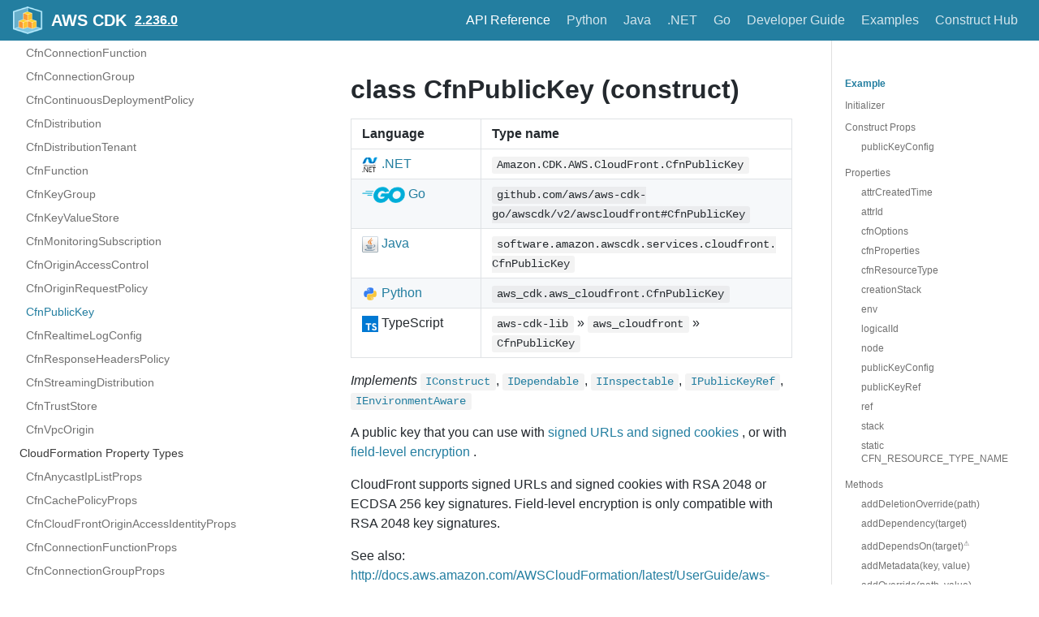

--- FILE ---
content_type: text/html
request_url: https://docs.aws.amazon.com/cdk/api/v2/docs/aws-cdk-lib.aws_cloudfront.CfnPublicKey.html
body_size: 9335
content:
<!DOCTYPE html><html lang="en"><head><meta charSet="utf-8"/><meta http-equiv="X-UA-Compatible" content="IE=edge"/><title>class CfnPublicKey (construct) · AWS CDK</title><meta name="viewport" content="width=device-width, initial-scale=1.0"/><meta name="generator" content="Docusaurus"/><meta name="description" content="# class CfnPublicKey (construct) "/><meta name="docsearch:version" content="2.236.0"/><meta name="docsearch:language" content="en"/><meta property="og:title" content="class CfnPublicKey (construct) · AWS CDK"/><meta property="og:type" content="website"/><meta property="og:url" content="/cdk/api/v2/index.html"/><meta property="og:description" content="# class CfnPublicKey (construct) "/><meta property="og:image" content="/cdk/api/v2/img/docusaurus.png"/><meta name="twitter:card" content="summary"/><meta name="twitter:image" content="/cdk/api/v2/img/docusaurus.png"/><link rel="shortcut icon" href="/cdk/api/v2/img/favicon-32x32.png"/><link rel="stylesheet" href="/cdk/api/v2/css/default.min.css"/><script type="text/javascript" src="/cdk/api/v2/prepare-analytics.js"></script><script type="text/javascript" src="/assets/js/awsdocs-boot.js"></script><script type="text/javascript" src="/cdk/api/v2/js/buttons.js"></script><script type="text/javascript" src="/cdk/api/v2/scroll-position.js"></script><script type="text/javascript" src="/cdk/api/v2/redundant-prefixes.js"></script><script type="text/javascript" src="/cdk/api/v2/edit.js"></script><script src="/cdk/api/v2/js/scrollSpy.js"></script><link rel="stylesheet" href="/cdk/api/v2/css/main.css"/><script src="/cdk/api/v2/js/codetabs.js"></script></head><body class="sideNavVisible separateOnPageNav" data-current="version-2.236.0-aws-cdk-lib.aws_cloudfront.CfnPublicKey"><div class="fixedHeaderContainer"><div class="headerWrapper wrapper"><header><a href="/cdk/api/v2/"><img class="logo" src="/cdk/api/v2/img/cdk-logo-small.png" alt="AWS CDK"/><h2 class="headerTitleWithLogo">AWS CDK</h2></a><a href="/cdk/api/v2/versions.html" aria-label="Select versions"><h3>2.236.0</h3></a><div class="navigationWrapper navigationSlider"><nav class="slidingNav" aria-label="Navigation Header Links"><ul class="nav-site nav-site-internal"><li class="siteNavGroupActive"><a href="/cdk/api/v2/docs/aws-construct-library.html" target="_self" aria-label="API Reference">API Reference</a></li><li class=""><a href="/cdk/api/v2/python/index.html" target="_self" aria-label="Python">Python</a></li><li class=""><a href="/cdk/api/v2/java/index.html" target="_self" aria-label="Java">Java</a></li><li class=""><a href="/cdk/api/v2/dotnet/api/index.html" target="_self" aria-label=".NET">.NET</a></li><li class=""><a href="https://pkg.go.dev/github.com/aws/aws-cdk-go/awscdk/v2" target="_self" aria-label="Go">Go</a></li><li class=""><a href="/cdk/latest/guide/" target="_self" aria-label="Developer Guide">Developer Guide</a></li><li class=""><a href="https://github.com/aws-samples/aws-cdk-examples" target="_self" aria-label="Examples">Examples</a></li><li class=""><a href="https://constructs.dev/" target="_self" aria-label="Construct Hub">Construct Hub</a></li></ul></nav></div></header></div></div><div class="navPusher"><div class="docMainWrapper wrapper"><div class="docsNavContainer" id="docsNav" style="flex-basis:auto !important;width:23em"><script>
      fetch('/cdk/api/v2/_sidenav.lmth')
        .then((response) => response.text())
        .then((html) => {
          document.getElementById('docsNav').outerHTML = html;
        }).then(() => {
          // Make current page selected
          const current = document.body.dataset.current;
          const li = document.querySelector('li[data-key="' + current + '"]');
          if (li) {
            li.classList.add('navListItemActive');
          }

          // Trigger the code to make items collapsible
          document.dispatchEvent(new Event('sideNav:loaded'));
        });
      </script><script>
            (function() {
              function makeCollapsible() {
                var coll = document.getElementsByClassName('collapsible');
                var checkActiveCategory = true;
                for (var i = 0; i < coll.length; i++) {
                  var links = coll[i].nextElementSibling.getElementsByTagName('*');
                  if (checkActiveCategory){
                    for (var j = 0; j < links.length; j++) {
                      if (links[j].classList.contains('navListItemActive')){
                        coll[i].nextElementSibling.classList.toggle('hide');
                        coll[i].childNodes[1].classList.toggle('rotate');
                        checkActiveCategory = false;
                        break;
                      }
                    }
                  }

                  coll[i].addEventListener('click', function() {
                    var arrow = this.childNodes[1];
                    arrow.setAttribute('aria-expended', arrow.classList.toggle('rotate'));
                    var content = this.nextElementSibling;
                    content.classList.toggle('hide');
                  });
                }

                createToggler('#navToggler', '#docsNav', 'docsSliderActive');
                createToggler('#tocToggler', 'body', 'tocActive');

                var headings = document.querySelector('.toc-headings');
                headings && headings.addEventListener('click', function(event) {
                  var el = event.target;
                  while(el !== headings){
                    if (el.tagName === 'A') {
                      document.body.classList.remove('tocActive');
                      break;
                    } else{
                      el = el.parentNode;
                    }
                  }
                }, false);

                document.dispatchEvent(new Event('sideNav:expanded'));

                function createToggler(togglerSelector, targetSelector, className) {
                  var toggler = document.querySelector(togglerSelector);
                  var target = document.querySelector(targetSelector);

                  if (!toggler) {
                    return;
                  }

                  toggler.onclick = function(event) {
                    event.preventDefault();

                    target.classList.toggle(className);
                  };
                }
              }

              // document.addEventListener('DOMContentLoaded', makeCollapsible);
              document.addEventListener('sideNav:loaded', makeCollapsible);
            })();
        </script></div><div class="container mainContainer docsContainer"><div class="wrapper"><div class="post"><header class="postHeader"></header><article><div><span><h1><a class="anchor" aria-hidden="true" id="class-cfnpublickey-construct"></a><a href="#class-cfnpublickey-construct" role="none" class="hash-link"><svg class="hash-link-icon" aria-hidden="true" height="16" version="1.1" viewBox="0 0 16 16" width="16"><path fill-rule="evenodd" d="M4 9h1v1H4c-1.5 0-3-1.69-3-3.5S2.55 3 4 3h4c1.45 0 3 1.69 3 3.5 0 1.41-.91 2.72-2 3.25V8.59c.58-.45 1-1.27 1-2.09C10 5.22 8.98 4 8 4H4c-.98 0-2 1.22-2 2.5S3 9 4 9zm9-3h-1v1h1c1 0 2 1.22 2 2.5S13.98 12 13 12H9c-.98 0-2-1.22-2-2.5 0-.83.42-1.64 1-2.09V6.25c-1.09.53-2 1.84-2 3.25C6 11.31 7.55 13 9 13h4c1.45 0 3-1.69 3-3.5S14.5 6 13 6z"></path></svg></a>class CfnPublicKey (construct)</h1>
<table>
<thead>
<tr><th>Language</th><th>Type name</th></tr>
</thead>
<tbody>
<tr><td><span class="nowrap"><a href="/cdk/api/v2/dotnet/api/Amazon.CDK.AWS.CloudFront.CfnPublicKey.html" aria-label="Go to Dotnet package"><img src="/cdk/api/v2/img/dotnet32.png" alt="" class="lang-icon"> .NET</a></span></td><td><code>Amazon.CDK.AWS.CloudFront.CfnPublicKey</code></td></tr>
<tr><td><span class="nowrap"><a href="https://pkg.go.dev/github.com/aws/aws-cdk-go/awscdk/v2/awscloudfront#CfnPublicKey" aria-label="Go to Golang package"><img src="/cdk/api/v2/img/go32.png" alt="" class="lang-icon"> Go</a></span></td><td><code>github.com/aws/aws-cdk-go/awscdk/v2/awscloudfront#CfnPublicKey</code></td></tr>
<tr><td><span class="nowrap"><a href="/cdk/api/v2/java/software/amazon/awscdk/services/cloudfront/CfnPublicKey.html" aria-label="Go to Java package"><img src="/cdk/api/v2/img/java32.png" alt="" class="lang-icon"> Java</a></span></td><td><code>software.amazon.awscdk.services.cloudfront.CfnPublicKey</code></td></tr>
<tr><td><span class="nowrap"><a href="/cdk/api/v2/python/aws_cdk.aws_cloudfront/CfnPublicKey.html"><img src="/cdk/api/v2/img/python32.png" alt="" class="lang-icon"> Python</a></span></td><td><code>aws_cdk.aws_cloudfront.CfnPublicKey</code></td></tr>
<tr><td><span class="nowrap"><img src="/cdk/api/v2/img/typescript32.png" alt="" class="lang-icon"> TypeScript </span></td><td><code>aws-cdk-lib</code> » <code>aws_cloudfront</code> » <code>CfnPublicKey</code></td></tr>
</tbody>
</table>
<p><em>Implements</em>
<a href="constructs.IConstruct.html"><code>IConstruct</code></a>, <a href="constructs.IDependable.html"><code>IDependable</code></a>, <a href="aws-cdk-lib.IInspectable.html"><code>IInspectable</code></a>, <a href="aws-cdk-lib.interfaces.aws_cloudfront.IPublicKeyRef.html"><code>IPublic<wbr>Key<wbr>Ref</code></a>, <a href="aws-cdk-lib.interfaces.IEnvironmentAware.html"><code>IEnvironment<wbr>Aware</code></a></p>
<p>A public key that you can use with <a href="/AmazonCloudFront/latest/DeveloperGuide/PrivateContent.html">signed URLs and signed cookies</a> , or with <a href="/AmazonCloudFront/latest/DeveloperGuide/field-level-encryption.html">field-level encryption</a> .</p>
<p>CloudFront supports signed URLs and signed cookies with RSA 2048 or ECDSA 256 key signatures. Field-level encryption is only compatible with RSA 2048 key signatures.</p>
<p>See also: <a href="/AWSCloudFormation/latest/UserGuide/aws-resource-cloudfront-publickey.html">http://docs.aws.amazon.com/AWSCloudFormation/latest/UserGuide/aws-resource-cloudfront-publickey.html</a></p>
<h2><a class="anchor" aria-hidden="true" id="example"></a><a href="#example" role="none" class="hash-link"><svg class="hash-link-icon" aria-hidden="true" height="16" version="1.1" viewBox="0 0 16 16" width="16"><path fill-rule="evenodd" d="M4 9h1v1H4c-1.5 0-3-1.69-3-3.5S2.55 3 4 3h4c1.45 0 3 1.69 3 3.5 0 1.41-.91 2.72-2 3.25V8.59c.58-.45 1-1.27 1-2.09C10 5.22 8.98 4 8 4H4c-.98 0-2 1.22-2 2.5S3 9 4 9zm9-3h-1v1h1c1 0 2 1.22 2 2.5S13.98 12 13 12H9c-.98 0-2-1.22-2-2.5 0-.83.42-1.64 1-2.09V6.25c-1.09.53-2 1.84-2 3.25C6 11.31 7.55 13 9 13h4c1.45 0 3-1.69 3-3.5S14.5 6 13 6z"></path></svg></a>Example</h2>
<pre><code class="hljs css language-ts"><span class="hljs-comment">// The code below shows an example of how to instantiate this type.</span>
<span class="hljs-comment">// The values are placeholders you should change.</span>
<span class="hljs-keyword">import</span> { aws_cloudfront <span class="hljs-keyword">as</span> cloudfront } <span class="hljs-keyword">from</span> <span class="hljs-string">'aws-cdk-lib'</span>;
<span class="hljs-keyword">const</span> cfnPublicKey = <span class="hljs-keyword">new</span> cloudfront.CfnPublicKey(<span class="hljs-keyword">this</span>, <span class="hljs-string">'MyCfnPublicKey'</span>, {
  publicKeyConfig: {
    callerReference: <span class="hljs-string">'callerReference'</span>,
    encodedKey: <span class="hljs-string">'encodedKey'</span>,
    name: <span class="hljs-string">'name'</span>,

    <span class="hljs-comment">// the properties below are optional</span>
    comment: <span class="hljs-string">'comment'</span>,
  },
});
</code></pre>
<h2><a class="anchor" aria-hidden="true" id="initializer"></a><a href="#initializer" role="none" class="hash-link"><svg class="hash-link-icon" aria-hidden="true" height="16" version="1.1" viewBox="0 0 16 16" width="16"><path fill-rule="evenodd" d="M4 9h1v1H4c-1.5 0-3-1.69-3-3.5S2.55 3 4 3h4c1.45 0 3 1.69 3 3.5 0 1.41-.91 2.72-2 3.25V8.59c.58-.45 1-1.27 1-2.09C10 5.22 8.98 4 8 4H4c-.98 0-2 1.22-2 2.5S3 9 4 9zm9-3h-1v1h1c1 0 2 1.22 2 2.5S13.98 12 13 12H9c-.98 0-2-1.22-2-2.5 0-.83.42-1.64 1-2.09V6.25c-1.09.53-2 1.84-2 3.25C6 11.31 7.55 13 9 13h4c1.45 0 3-1.69 3-3.5S14.5 6 13 6z"></path></svg></a>Initializer</h2>
<pre><code class="hljs css language-ts"><span class="hljs-keyword">new</span> CfnPublicKey(scope: Construct, id: <span class="hljs-built_in">string</span>, props: CfnPublicKeyProps)
</code></pre>
<p><em>Parameters</em></p>
<ul>
<li><strong>scope</strong> <a href="constructs.Construct.html"><code>Construct</code></a>  — Scope in which this resource is defined.</li>
<li><strong>id</strong> <code>string</code>  — Construct identifier for this resource (unique in its scope).</li>
<li><strong>props</strong> <a href="aws-cdk-lib.aws_cloudfront.CfnPublicKeyProps.html"><code>Cfn<wbr>Public<wbr>Key<wbr>Props</code></a>  — Resource properties.</li>
</ul>
<p>Create a new <code>AWS::CloudFront::PublicKey</code>.</p>
<h2><a class="anchor" aria-hidden="true" id="construct-props"></a><a href="#construct-props" role="none" class="hash-link"><svg class="hash-link-icon" aria-hidden="true" height="16" version="1.1" viewBox="0 0 16 16" width="16"><path fill-rule="evenodd" d="M4 9h1v1H4c-1.5 0-3-1.69-3-3.5S2.55 3 4 3h4c1.45 0 3 1.69 3 3.5 0 1.41-.91 2.72-2 3.25V8.59c.58-.45 1-1.27 1-2.09C10 5.22 8.98 4 8 4H4c-.98 0-2 1.22-2 2.5S3 9 4 9zm9-3h-1v1h1c1 0 2 1.22 2 2.5S13.98 12 13 12H9c-.98 0-2-1.22-2-2.5 0-.83.42-1.64 1-2.09V6.25c-1.09.53-2 1.84-2 3.25C6 11.31 7.55 13 9 13h4c1.45 0 3-1.69 3-3.5S14.5 6 13 6z"></path></svg></a>Construct Props</h2>
<table>
<thead>
<tr><th>Name</th><th>Type</th><th>Description</th></tr>
</thead>
<tbody>
<tr><td>public<wbr>Key<wbr>Config</td><td><a href="aws-cdk-lib.IResolvable.html"><code>IResolvable</code></a><code> | </code><a href="aws-cdk-lib.aws_cloudfront.CfnPublicKey.PublicKeyConfigProperty.html"><code>Public<wbr>Key<wbr>Config<wbr>Property</code></a></td><td>Configuration information about a public key that you can use with <a href="/AmazonCloudFront/latest/DeveloperGuide/PrivateContent.html">signed URLs and signed cookies</a> , or with <a href="/AmazonCloudFront/latest/DeveloperGuide/field-level-encryption.html">field-level encryption</a> .</td></tr>
</tbody>
</table>
<hr>
<h3><a class="anchor" aria-hidden="true" id="publickeyconfig"></a><a href="#publickeyconfig" role="none" class="hash-link"><svg class="hash-link-icon" aria-hidden="true" height="16" version="1.1" viewBox="0 0 16 16" width="16"><path fill-rule="evenodd" d="M4 9h1v1H4c-1.5 0-3-1.69-3-3.5S2.55 3 4 3h4c1.45 0 3 1.69 3 3.5 0 1.41-.91 2.72-2 3.25V8.59c.58-.45 1-1.27 1-2.09C10 5.22 8.98 4 8 4H4c-.98 0-2 1.22-2 2.5S3 9 4 9zm9-3h-1v1h1c1 0 2 1.22 2 2.5S13.98 12 13 12H9c-.98 0-2-1.22-2-2.5 0-.83.42-1.64 1-2.09V6.25c-1.09.53-2 1.84-2 3.25C6 11.31 7.55 13 9 13h4c1.45 0 3-1.69 3-3.5S14.5 6 13 6z"></path></svg></a>publicKeyConfig</h3>
<p><em>Type:</em>
<a href="aws-cdk-lib.IResolvable.html"><code>IResolvable</code></a><code> | </code><a href="aws-cdk-lib.aws_cloudfront.CfnPublicKey.PublicKeyConfigProperty.html"><code>Public<wbr>Key<wbr>Config<wbr>Property</code></a></p>
<p>Configuration information about a public key that you can use with <a href="/AmazonCloudFront/latest/DeveloperGuide/PrivateContent.html">signed URLs and signed cookies</a> , or with <a href="/AmazonCloudFront/latest/DeveloperGuide/field-level-encryption.html">field-level encryption</a> .</p>
<p>See also: <a href="/AWSCloudFormation/latest/UserGuide/aws-resource-cloudfront-publickey.html#cfn-cloudfront-publickey-publickeyconfig">http://docs.aws.amazon.com/AWSCloudFormation/latest/UserGuide/aws-resource-cloudfront-publickey.html#cfn-cloudfront-publickey-publickeyconfig</a></p>
<h2><a class="anchor" aria-hidden="true" id="properties"></a><a href="#properties" role="none" class="hash-link"><svg class="hash-link-icon" aria-hidden="true" height="16" version="1.1" viewBox="0 0 16 16" width="16"><path fill-rule="evenodd" d="M4 9h1v1H4c-1.5 0-3-1.69-3-3.5S2.55 3 4 3h4c1.45 0 3 1.69 3 3.5 0 1.41-.91 2.72-2 3.25V8.59c.58-.45 1-1.27 1-2.09C10 5.22 8.98 4 8 4H4c-.98 0-2 1.22-2 2.5S3 9 4 9zm9-3h-1v1h1c1 0 2 1.22 2 2.5S13.98 12 13 12H9c-.98 0-2-1.22-2-2.5 0-.83.42-1.64 1-2.09V6.25c-1.09.53-2 1.84-2 3.25C6 11.31 7.55 13 9 13h4c1.45 0 3-1.69 3-3.5S14.5 6 13 6z"></path></svg></a>Properties</h2>
<table>
<thead>
<tr><th>Name</th><th>Type</th><th>Description</th></tr>
</thead>
<tbody>
<tr><td>attr<wbr>Created<wbr>Time</td><td><code>string</code></td><td>The date and time when the public key was uploaded.</td></tr>
<tr><td>attr<wbr>Id</td><td><code>string</code></td><td>The identifier of the public key.</td></tr>
<tr><td>cfn<wbr>Options</td><td><a href="aws-cdk-lib.ICfnResourceOptions.html"><code>ICfn<wbr>Resource<wbr>Options</code></a></td><td>Options for this resource, such as condition, update policy etc.</td></tr>
<tr><td>cfn<wbr>Properties</td><td><code>{ [string]: any }</code></td><td><span></span></td></tr>
<tr><td>cfn<wbr>Resource<wbr>Type</td><td><code>string</code></td><td>AWS resource type.</td></tr>
<tr><td>creation<wbr>Stack</td><td><code>string[]</code></td><td><span></span></td></tr>
<tr><td>env</td><td><a href="aws-cdk-lib.interfaces.ResourceEnvironment.html"><code>Resource<wbr>Environment</code></a></td><td><span></span></td></tr>
<tr><td>logical<wbr>Id</td><td><code>string</code></td><td>The logical ID for this CloudFormation stack element.</td></tr>
<tr><td>node</td><td><a href="constructs.Node.html"><code>Node</code></a></td><td>The tree node.</td></tr>
<tr><td>public<wbr>Key<wbr>Config</td><td><a href="aws-cdk-lib.IResolvable.html"><code>IResolvable</code></a><code> | </code><a href="aws-cdk-lib.aws_cloudfront.CfnPublicKey.PublicKeyConfigProperty.html"><code>Public<wbr>Key<wbr>Config<wbr>Property</code></a></td><td>Configuration information about a public key that you can use with <a href="/AmazonCloudFront/latest/DeveloperGuide/PrivateContent.html">signed URLs and signed cookies</a> , or with <a href="/AmazonCloudFront/latest/DeveloperGuide/field-level-encryption.html">field-level encryption</a> .</td></tr>
<tr><td>public<wbr>Key<wbr>Ref</td><td><a href="aws-cdk-lib.interfaces.aws_cloudfront.PublicKeyReference.html"><code>Public<wbr>Key<wbr>Reference</code></a></td><td>A reference to a PublicKey resource.</td></tr>
<tr><td>ref</td><td><code>string</code></td><td>Return a string that will be resolved to a CloudFormation <code>{ Ref }</code> for this element.</td></tr>
<tr><td>stack</td><td><a href="aws-cdk-lib.Stack.html"><code>Stack</code></a></td><td>The stack in which this element is defined.</td></tr>
<tr><td>static CFN_RESOURCE_TYPE_NAME</td><td><code>string</code></td><td>The CloudFormation resource type name for this resource class.</td></tr>
</tbody>
</table>
<hr>
<h3><a class="anchor" aria-hidden="true" id="attrcreatedtime"></a><a href="#attrcreatedtime" role="none" class="hash-link"><svg class="hash-link-icon" aria-hidden="true" height="16" version="1.1" viewBox="0 0 16 16" width="16"><path fill-rule="evenodd" d="M4 9h1v1H4c-1.5 0-3-1.69-3-3.5S2.55 3 4 3h4c1.45 0 3 1.69 3 3.5 0 1.41-.91 2.72-2 3.25V8.59c.58-.45 1-1.27 1-2.09C10 5.22 8.98 4 8 4H4c-.98 0-2 1.22-2 2.5S3 9 4 9zm9-3h-1v1h1c1 0 2 1.22 2 2.5S13.98 12 13 12H9c-.98 0-2-1.22-2-2.5 0-.83.42-1.64 1-2.09V6.25c-1.09.53-2 1.84-2 3.25C6 11.31 7.55 13 9 13h4c1.45 0 3-1.69 3-3.5S14.5 6 13 6z"></path></svg></a>attrCreatedTime</h3>
<p><em>Type:</em>
<code>string</code></p>
<p>The date and time when the public key was uploaded.</p>
<hr>
<h3><a class="anchor" aria-hidden="true" id="attrid"></a><a href="#attrid" role="none" class="hash-link"><svg class="hash-link-icon" aria-hidden="true" height="16" version="1.1" viewBox="0 0 16 16" width="16"><path fill-rule="evenodd" d="M4 9h1v1H4c-1.5 0-3-1.69-3-3.5S2.55 3 4 3h4c1.45 0 3 1.69 3 3.5 0 1.41-.91 2.72-2 3.25V8.59c.58-.45 1-1.27 1-2.09C10 5.22 8.98 4 8 4H4c-.98 0-2 1.22-2 2.5S3 9 4 9zm9-3h-1v1h1c1 0 2 1.22 2 2.5S13.98 12 13 12H9c-.98 0-2-1.22-2-2.5 0-.83.42-1.64 1-2.09V6.25c-1.09.53-2 1.84-2 3.25C6 11.31 7.55 13 9 13h4c1.45 0 3-1.69 3-3.5S14.5 6 13 6z"></path></svg></a>attrId</h3>
<p><em>Type:</em>
<code>string</code></p>
<p>The identifier of the public key.</p>
<hr>
<h3><a class="anchor" aria-hidden="true" id="cfnoptions"></a><a href="#cfnoptions" role="none" class="hash-link"><svg class="hash-link-icon" aria-hidden="true" height="16" version="1.1" viewBox="0 0 16 16" width="16"><path fill-rule="evenodd" d="M4 9h1v1H4c-1.5 0-3-1.69-3-3.5S2.55 3 4 3h4c1.45 0 3 1.69 3 3.5 0 1.41-.91 2.72-2 3.25V8.59c.58-.45 1-1.27 1-2.09C10 5.22 8.98 4 8 4H4c-.98 0-2 1.22-2 2.5S3 9 4 9zm9-3h-1v1h1c1 0 2 1.22 2 2.5S13.98 12 13 12H9c-.98 0-2-1.22-2-2.5 0-.83.42-1.64 1-2.09V6.25c-1.09.53-2 1.84-2 3.25C6 11.31 7.55 13 9 13h4c1.45 0 3-1.69 3-3.5S14.5 6 13 6z"></path></svg></a>cfnOptions</h3>
<p><em>Type:</em>
<a href="aws-cdk-lib.ICfnResourceOptions.html"><code>ICfn<wbr>Resource<wbr>Options</code></a></p>
<p>Options for this resource, such as condition, update policy etc.</p>
<hr>
<h3><a class="anchor" aria-hidden="true" id="cfnproperties"></a><a href="#cfnproperties" role="none" class="hash-link"><svg class="hash-link-icon" aria-hidden="true" height="16" version="1.1" viewBox="0 0 16 16" width="16"><path fill-rule="evenodd" d="M4 9h1v1H4c-1.5 0-3-1.69-3-3.5S2.55 3 4 3h4c1.45 0 3 1.69 3 3.5 0 1.41-.91 2.72-2 3.25V8.59c.58-.45 1-1.27 1-2.09C10 5.22 8.98 4 8 4H4c-.98 0-2 1.22-2 2.5S3 9 4 9zm9-3h-1v1h1c1 0 2 1.22 2 2.5S13.98 12 13 12H9c-.98 0-2-1.22-2-2.5 0-.83.42-1.64 1-2.09V6.25c-1.09.53-2 1.84-2 3.25C6 11.31 7.55 13 9 13h4c1.45 0 3-1.69 3-3.5S14.5 6 13 6z"></path></svg></a>cfnProperties</h3>
<p><em>Type:</em>
<code>{ [string]: any }</code></p>
<hr>
<h3><a class="anchor" aria-hidden="true" id="cfnresourcetype"></a><a href="#cfnresourcetype" role="none" class="hash-link"><svg class="hash-link-icon" aria-hidden="true" height="16" version="1.1" viewBox="0 0 16 16" width="16"><path fill-rule="evenodd" d="M4 9h1v1H4c-1.5 0-3-1.69-3-3.5S2.55 3 4 3h4c1.45 0 3 1.69 3 3.5 0 1.41-.91 2.72-2 3.25V8.59c.58-.45 1-1.27 1-2.09C10 5.22 8.98 4 8 4H4c-.98 0-2 1.22-2 2.5S3 9 4 9zm9-3h-1v1h1c1 0 2 1.22 2 2.5S13.98 12 13 12H9c-.98 0-2-1.22-2-2.5 0-.83.42-1.64 1-2.09V6.25c-1.09.53-2 1.84-2 3.25C6 11.31 7.55 13 9 13h4c1.45 0 3-1.69 3-3.5S14.5 6 13 6z"></path></svg></a>cfnResourceType</h3>
<p><em>Type:</em>
<code>string</code></p>
<p>AWS resource type.</p>
<hr>
<h3><a class="anchor" aria-hidden="true" id="creationstack"></a><a href="#creationstack" role="none" class="hash-link"><svg class="hash-link-icon" aria-hidden="true" height="16" version="1.1" viewBox="0 0 16 16" width="16"><path fill-rule="evenodd" d="M4 9h1v1H4c-1.5 0-3-1.69-3-3.5S2.55 3 4 3h4c1.45 0 3 1.69 3 3.5 0 1.41-.91 2.72-2 3.25V8.59c.58-.45 1-1.27 1-2.09C10 5.22 8.98 4 8 4H4c-.98 0-2 1.22-2 2.5S3 9 4 9zm9-3h-1v1h1c1 0 2 1.22 2 2.5S13.98 12 13 12H9c-.98 0-2-1.22-2-2.5 0-.83.42-1.64 1-2.09V6.25c-1.09.53-2 1.84-2 3.25C6 11.31 7.55 13 9 13h4c1.45 0 3-1.69 3-3.5S14.5 6 13 6z"></path></svg></a>creationStack</h3>
<p><em>Type:</em>
<code>string[]</code></p>
<hr>
<h3><a class="anchor" aria-hidden="true" id="env"></a><a href="#env" role="none" class="hash-link"><svg class="hash-link-icon" aria-hidden="true" height="16" version="1.1" viewBox="0 0 16 16" width="16"><path fill-rule="evenodd" d="M4 9h1v1H4c-1.5 0-3-1.69-3-3.5S2.55 3 4 3h4c1.45 0 3 1.69 3 3.5 0 1.41-.91 2.72-2 3.25V8.59c.58-.45 1-1.27 1-2.09C10 5.22 8.98 4 8 4H4c-.98 0-2 1.22-2 2.5S3 9 4 9zm9-3h-1v1h1c1 0 2 1.22 2 2.5S13.98 12 13 12H9c-.98 0-2-1.22-2-2.5 0-.83.42-1.64 1-2.09V6.25c-1.09.53-2 1.84-2 3.25C6 11.31 7.55 13 9 13h4c1.45 0 3-1.69 3-3.5S14.5 6 13 6z"></path></svg></a>env</h3>
<p><em>Type:</em>
<a href="aws-cdk-lib.interfaces.ResourceEnvironment.html"><code>Resource<wbr>Environment</code></a></p>
<hr>
<h3><a class="anchor" aria-hidden="true" id="logicalid"></a><a href="#logicalid" role="none" class="hash-link"><svg class="hash-link-icon" aria-hidden="true" height="16" version="1.1" viewBox="0 0 16 16" width="16"><path fill-rule="evenodd" d="M4 9h1v1H4c-1.5 0-3-1.69-3-3.5S2.55 3 4 3h4c1.45 0 3 1.69 3 3.5 0 1.41-.91 2.72-2 3.25V8.59c.58-.45 1-1.27 1-2.09C10 5.22 8.98 4 8 4H4c-.98 0-2 1.22-2 2.5S3 9 4 9zm9-3h-1v1h1c1 0 2 1.22 2 2.5S13.98 12 13 12H9c-.98 0-2-1.22-2-2.5 0-.83.42-1.64 1-2.09V6.25c-1.09.53-2 1.84-2 3.25C6 11.31 7.55 13 9 13h4c1.45 0 3-1.69 3-3.5S14.5 6 13 6z"></path></svg></a>logicalId</h3>
<p><em>Type:</em>
<code>string</code></p>
<p>The logical ID for this CloudFormation stack element.</p>
<p>The logical ID of the element
is calculated from the path of the resource node in the construct tree.</p>
<p>To override this value, use <code>overrideLogicalId(newLogicalId)</code>.</p>
<hr>
<h3><a class="anchor" aria-hidden="true" id="node"></a><a href="#node" role="none" class="hash-link"><svg class="hash-link-icon" aria-hidden="true" height="16" version="1.1" viewBox="0 0 16 16" width="16"><path fill-rule="evenodd" d="M4 9h1v1H4c-1.5 0-3-1.69-3-3.5S2.55 3 4 3h4c1.45 0 3 1.69 3 3.5 0 1.41-.91 2.72-2 3.25V8.59c.58-.45 1-1.27 1-2.09C10 5.22 8.98 4 8 4H4c-.98 0-2 1.22-2 2.5S3 9 4 9zm9-3h-1v1h1c1 0 2 1.22 2 2.5S13.98 12 13 12H9c-.98 0-2-1.22-2-2.5 0-.83.42-1.64 1-2.09V6.25c-1.09.53-2 1.84-2 3.25C6 11.31 7.55 13 9 13h4c1.45 0 3-1.69 3-3.5S14.5 6 13 6z"></path></svg></a>node</h3>
<p><em>Type:</em>
<a href="constructs.Node.html"><code>Node</code></a></p>
<p>The tree node.</p>
<hr>
<h3><a class="anchor" aria-hidden="true" id="publickeyconfig-1"></a><a href="#publickeyconfig-1" role="none" class="hash-link"><svg class="hash-link-icon" aria-hidden="true" height="16" version="1.1" viewBox="0 0 16 16" width="16"><path fill-rule="evenodd" d="M4 9h1v1H4c-1.5 0-3-1.69-3-3.5S2.55 3 4 3h4c1.45 0 3 1.69 3 3.5 0 1.41-.91 2.72-2 3.25V8.59c.58-.45 1-1.27 1-2.09C10 5.22 8.98 4 8 4H4c-.98 0-2 1.22-2 2.5S3 9 4 9zm9-3h-1v1h1c1 0 2 1.22 2 2.5S13.98 12 13 12H9c-.98 0-2-1.22-2-2.5 0-.83.42-1.64 1-2.09V6.25c-1.09.53-2 1.84-2 3.25C6 11.31 7.55 13 9 13h4c1.45 0 3-1.69 3-3.5S14.5 6 13 6z"></path></svg></a>publicKeyConfig</h3>
<p><em>Type:</em>
<a href="aws-cdk-lib.IResolvable.html"><code>IResolvable</code></a><code> | </code><a href="aws-cdk-lib.aws_cloudfront.CfnPublicKey.PublicKeyConfigProperty.html"><code>Public<wbr>Key<wbr>Config<wbr>Property</code></a></p>
<p>Configuration information about a public key that you can use with <a href="/AmazonCloudFront/latest/DeveloperGuide/PrivateContent.html">signed URLs and signed cookies</a> , or with <a href="/AmazonCloudFront/latest/DeveloperGuide/field-level-encryption.html">field-level encryption</a> .</p>
<hr>
<h3><a class="anchor" aria-hidden="true" id="publickeyref"></a><a href="#publickeyref" role="none" class="hash-link"><svg class="hash-link-icon" aria-hidden="true" height="16" version="1.1" viewBox="0 0 16 16" width="16"><path fill-rule="evenodd" d="M4 9h1v1H4c-1.5 0-3-1.69-3-3.5S2.55 3 4 3h4c1.45 0 3 1.69 3 3.5 0 1.41-.91 2.72-2 3.25V8.59c.58-.45 1-1.27 1-2.09C10 5.22 8.98 4 8 4H4c-.98 0-2 1.22-2 2.5S3 9 4 9zm9-3h-1v1h1c1 0 2 1.22 2 2.5S13.98 12 13 12H9c-.98 0-2-1.22-2-2.5 0-.83.42-1.64 1-2.09V6.25c-1.09.53-2 1.84-2 3.25C6 11.31 7.55 13 9 13h4c1.45 0 3-1.69 3-3.5S14.5 6 13 6z"></path></svg></a>publicKeyRef</h3>
<p><em>Type:</em>
<a href="aws-cdk-lib.interfaces.aws_cloudfront.PublicKeyReference.html"><code>Public<wbr>Key<wbr>Reference</code></a></p>
<p>A reference to a PublicKey resource.</p>
<hr>
<h3><a class="anchor" aria-hidden="true" id="ref"></a><a href="#ref" role="none" class="hash-link"><svg class="hash-link-icon" aria-hidden="true" height="16" version="1.1" viewBox="0 0 16 16" width="16"><path fill-rule="evenodd" d="M4 9h1v1H4c-1.5 0-3-1.69-3-3.5S2.55 3 4 3h4c1.45 0 3 1.69 3 3.5 0 1.41-.91 2.72-2 3.25V8.59c.58-.45 1-1.27 1-2.09C10 5.22 8.98 4 8 4H4c-.98 0-2 1.22-2 2.5S3 9 4 9zm9-3h-1v1h1c1 0 2 1.22 2 2.5S13.98 12 13 12H9c-.98 0-2-1.22-2-2.5 0-.83.42-1.64 1-2.09V6.25c-1.09.53-2 1.84-2 3.25C6 11.31 7.55 13 9 13h4c1.45 0 3-1.69 3-3.5S14.5 6 13 6z"></path></svg></a>ref</h3>
<p><em>Type:</em>
<code>string</code></p>
<p>Return a string that will be resolved to a CloudFormation <code>{ Ref }</code> for this element.</p>
<p>If, by any chance, the intrinsic reference of a resource is not a string, you could
coerce it to an IResolvable through <code>Lazy.any({ produce: resource.ref })</code>.</p>
<hr>
<h3><a class="anchor" aria-hidden="true" id="stack"></a><a href="#stack" role="none" class="hash-link"><svg class="hash-link-icon" aria-hidden="true" height="16" version="1.1" viewBox="0 0 16 16" width="16"><path fill-rule="evenodd" d="M4 9h1v1H4c-1.5 0-3-1.69-3-3.5S2.55 3 4 3h4c1.45 0 3 1.69 3 3.5 0 1.41-.91 2.72-2 3.25V8.59c.58-.45 1-1.27 1-2.09C10 5.22 8.98 4 8 4H4c-.98 0-2 1.22-2 2.5S3 9 4 9zm9-3h-1v1h1c1 0 2 1.22 2 2.5S13.98 12 13 12H9c-.98 0-2-1.22-2-2.5 0-.83.42-1.64 1-2.09V6.25c-1.09.53-2 1.84-2 3.25C6 11.31 7.55 13 9 13h4c1.45 0 3-1.69 3-3.5S14.5 6 13 6z"></path></svg></a>stack</h3>
<p><em>Type:</em>
<a href="aws-cdk-lib.Stack.html"><code>Stack</code></a></p>
<p>The stack in which this element is defined.</p>
<p>CfnElements must be defined within a stack scope (directly or indirectly).</p>
<hr>
<h3><a class="anchor" aria-hidden="true" id="static-cfn_resource_type_name"></a><a href="#static-cfn_resource_type_name" role="none" class="hash-link"><svg class="hash-link-icon" aria-hidden="true" height="16" version="1.1" viewBox="0 0 16 16" width="16"><path fill-rule="evenodd" d="M4 9h1v1H4c-1.5 0-3-1.69-3-3.5S2.55 3 4 3h4c1.45 0 3 1.69 3 3.5 0 1.41-.91 2.72-2 3.25V8.59c.58-.45 1-1.27 1-2.09C10 5.22 8.98 4 8 4H4c-.98 0-2 1.22-2 2.5S3 9 4 9zm9-3h-1v1h1c1 0 2 1.22 2 2.5S13.98 12 13 12H9c-.98 0-2-1.22-2-2.5 0-.83.42-1.64 1-2.09V6.25c-1.09.53-2 1.84-2 3.25C6 11.31 7.55 13 9 13h4c1.45 0 3-1.69 3-3.5S14.5 6 13 6z"></path></svg></a>static CFN_RESOURCE_TYPE_NAME</h3>
<p><em>Type:</em>
<code>string</code></p>
<p>The CloudFormation resource type name for this resource class.</p>
<h2><a class="anchor" aria-hidden="true" id="methods"></a><a href="#methods" role="none" class="hash-link"><svg class="hash-link-icon" aria-hidden="true" height="16" version="1.1" viewBox="0 0 16 16" width="16"><path fill-rule="evenodd" d="M4 9h1v1H4c-1.5 0-3-1.69-3-3.5S2.55 3 4 3h4c1.45 0 3 1.69 3 3.5 0 1.41-.91 2.72-2 3.25V8.59c.58-.45 1-1.27 1-2.09C10 5.22 8.98 4 8 4H4c-.98 0-2 1.22-2 2.5S3 9 4 9zm9-3h-1v1h1c1 0 2 1.22 2 2.5S13.98 12 13 12H9c-.98 0-2-1.22-2-2.5 0-.83.42-1.64 1-2.09V6.25c-1.09.53-2 1.84-2 3.25C6 11.31 7.55 13 9 13h4c1.45 0 3-1.69 3-3.5S14.5 6 13 6z"></path></svg></a>Methods</h2>
<table>
<thead>
<tr><th>Name</th><th>Description</th></tr>
</thead>
<tbody>
<tr><td>add<wbr>Deletion<wbr>Override(path)</td><td>Syntactic sugar for <code>addOverride(path, undefined)</code>.</td></tr>
<tr><td>add<wbr>Dependency(target)</td><td>Indicates that this resource depends on another resource and cannot be provisioned unless the other resource has been successfully provisioned.</td></tr>
<tr><td>add<wbr>Depends<wbr>On(target)<span class="api-icon api-icon-deprecated" title="This API element is deprecated. Its use is not recommended.">⚠️</span></td><td>Indicates that this resource depends on another resource and cannot be provisioned unless the other resource has been successfully provisioned.</td></tr>
<tr><td>add<wbr>Metadata(key, value)</td><td>Add a value to the CloudFormation Resource Metadata.</td></tr>
<tr><td>add<wbr>Override(path, value)</td><td>Adds an override to the synthesized CloudFormation resource.</td></tr>
<tr><td>add<wbr>Property<wbr>Deletion<wbr>Override(propertyPath)</td><td>Adds an override that deletes the value of a property from the resource definition.</td></tr>
<tr><td>add<wbr>Property<wbr>Override(propertyPath, value)</td><td>Adds an override to a resource property.</td></tr>
<tr><td>apply<wbr>Removal<wbr>Policy(policy?, options?)</td><td>Sets the deletion policy of the resource based on the removal policy specified.</td></tr>
<tr><td>get<wbr>Att(attributeName, typeHint?)</td><td>Returns a token for an runtime attribute of this resource.</td></tr>
<tr><td>get<wbr>Metadata(key)</td><td>Retrieve a value value from the CloudFormation Resource Metadata.</td></tr>
<tr><td>inspect(inspector)</td><td>Examines the CloudFormation resource and discloses attributes.</td></tr>
<tr><td>obtain<wbr>Dependencies()</td><td>Retrieves an array of resources this resource depends on.</td></tr>
<tr><td>obtain<wbr>Resource<wbr>Dependencies()</td><td>Get a shallow copy of dependencies between this resource and other resources in the same stack.</td></tr>
<tr><td>override<wbr>Logical<wbr>Id(newLogicalId)</td><td>Overrides the auto-generated logical ID with a specific ID.</td></tr>
<tr><td>remove<wbr>Dependency(target)</td><td>Indicates that this resource no longer depends on another resource.</td></tr>
<tr><td>replace<wbr>Dependency(target, newTarget)</td><td>Replaces one dependency with another.</td></tr>
<tr><td>to<wbr>String()</td><td>Returns a string representation of this construct.</td></tr>
<tr><td>protected render<wbr>Properties(props)</td><td><span></span></td></tr>
<tr><td>static is<wbr>Cfn<wbr>Public<wbr>Key(x)</td><td>Checks whether the given object is a CfnPublicKey.</td></tr>
</tbody>
</table>
<hr>
<h3><a class="anchor" aria-hidden="true" id="addwbrdeletionwbroverridepath"></a><a href="#addwbrdeletionwbroverridepath" role="none" class="hash-link"><svg class="hash-link-icon" aria-hidden="true" height="16" version="1.1" viewBox="0 0 16 16" width="16"><path fill-rule="evenodd" d="M4 9h1v1H4c-1.5 0-3-1.69-3-3.5S2.55 3 4 3h4c1.45 0 3 1.69 3 3.5 0 1.41-.91 2.72-2 3.25V8.59c.58-.45 1-1.27 1-2.09C10 5.22 8.98 4 8 4H4c-.98 0-2 1.22-2 2.5S3 9 4 9zm9-3h-1v1h1c1 0 2 1.22 2 2.5S13.98 12 13 12H9c-.98 0-2-1.22-2-2.5 0-.83.42-1.64 1-2.09V6.25c-1.09.53-2 1.84-2 3.25C6 11.31 7.55 13 9 13h4c1.45 0 3-1.69 3-3.5S14.5 6 13 6z"></path></svg></a>add<wbr>Deletion<wbr>Override(path)</h3>
<pre><code class="hljs css language-ts"><span class="hljs-keyword">public</span> addDeletionOverride(path: <span class="hljs-built_in">string</span>): <span class="hljs-built_in">void</span>
</code></pre>
<p><em>Parameters</em></p>
<ul>
<li><strong>path</strong> <code>string</code>  — The path of the value to delete.</li>
</ul>
<p>Syntactic sugar for <code>addOverride(path, undefined)</code>.</p>
<hr>
<h3><a class="anchor" aria-hidden="true" id="addwbrdependencytarget"></a><a href="#addwbrdependencytarget" role="none" class="hash-link"><svg class="hash-link-icon" aria-hidden="true" height="16" version="1.1" viewBox="0 0 16 16" width="16"><path fill-rule="evenodd" d="M4 9h1v1H4c-1.5 0-3-1.69-3-3.5S2.55 3 4 3h4c1.45 0 3 1.69 3 3.5 0 1.41-.91 2.72-2 3.25V8.59c.58-.45 1-1.27 1-2.09C10 5.22 8.98 4 8 4H4c-.98 0-2 1.22-2 2.5S3 9 4 9zm9-3h-1v1h1c1 0 2 1.22 2 2.5S13.98 12 13 12H9c-.98 0-2-1.22-2-2.5 0-.83.42-1.64 1-2.09V6.25c-1.09.53-2 1.84-2 3.25C6 11.31 7.55 13 9 13h4c1.45 0 3-1.69 3-3.5S14.5 6 13 6z"></path></svg></a>add<wbr>Dependency(target)</h3>
<pre><code class="hljs css language-ts"><span class="hljs-keyword">public</span> addDependency(target: CfnResource): <span class="hljs-built_in">void</span>
</code></pre>
<p><em>Parameters</em></p>
<ul>
<li><strong>target</strong> <a href="aws-cdk-lib.CfnResource.html"><code>Cfn<wbr>Resource</code></a></li>
</ul>
<p>Indicates that this resource depends on another resource and cannot be provisioned unless the other resource has been successfully provisioned.</p>
<p>This can be used for resources across stacks (or nested stack) boundaries
and the dependency will automatically be transferred to the relevant scope.</p>
<hr>
<h3><a class="anchor" aria-hidden="true" id="addwbrdependswbrontargetspan-classapi-icon-api-icon-deprecated-titlethis-api-element-is-deprecated-its-use-is-not-recommended️span"></a><a href="#addwbrdependswbrontargetspan-classapi-icon-api-icon-deprecated-titlethis-api-element-is-deprecated-its-use-is-not-recommended️span" role="none" class="hash-link"><svg class="hash-link-icon" aria-hidden="true" height="16" version="1.1" viewBox="0 0 16 16" width="16"><path fill-rule="evenodd" d="M4 9h1v1H4c-1.5 0-3-1.69-3-3.5S2.55 3 4 3h4c1.45 0 3 1.69 3 3.5 0 1.41-.91 2.72-2 3.25V8.59c.58-.45 1-1.27 1-2.09C10 5.22 8.98 4 8 4H4c-.98 0-2 1.22-2 2.5S3 9 4 9zm9-3h-1v1h1c1 0 2 1.22 2 2.5S13.98 12 13 12H9c-.98 0-2-1.22-2-2.5 0-.83.42-1.64 1-2.09V6.25c-1.09.53-2 1.84-2 3.25C6 11.31 7.55 13 9 13h4c1.45 0 3-1.69 3-3.5S14.5 6 13 6z"></path></svg></a>add<wbr>Depends<wbr>On(target)<span class="api-icon api-icon-deprecated" title="This API element is deprecated. Its use is not recommended.">⚠️</span></h3>
<pre><code class="hljs css language-ts"><span class="hljs-keyword">public</span> addDependsOn(target: CfnResource): <span class="hljs-built_in">void</span>
</code></pre>
<p>⚠️ <strong>Deprecated:</strong> use addDependency</p>
<p><em>Parameters</em></p>
<ul>
<li><strong>target</strong> <a href="aws-cdk-lib.CfnResource.html"><code>Cfn<wbr>Resource</code></a></li>
</ul>
<p>Indicates that this resource depends on another resource and cannot be provisioned unless the other resource has been successfully provisioned.</p>
<hr>
<h3><a class="anchor" aria-hidden="true" id="addwbrmetadatakey-value"></a><a href="#addwbrmetadatakey-value" role="none" class="hash-link"><svg class="hash-link-icon" aria-hidden="true" height="16" version="1.1" viewBox="0 0 16 16" width="16"><path fill-rule="evenodd" d="M4 9h1v1H4c-1.5 0-3-1.69-3-3.5S2.55 3 4 3h4c1.45 0 3 1.69 3 3.5 0 1.41-.91 2.72-2 3.25V8.59c.58-.45 1-1.27 1-2.09C10 5.22 8.98 4 8 4H4c-.98 0-2 1.22-2 2.5S3 9 4 9zm9-3h-1v1h1c1 0 2 1.22 2 2.5S13.98 12 13 12H9c-.98 0-2-1.22-2-2.5 0-.83.42-1.64 1-2.09V6.25c-1.09.53-2 1.84-2 3.25C6 11.31 7.55 13 9 13h4c1.45 0 3-1.69 3-3.5S14.5 6 13 6z"></path></svg></a>add<wbr>Metadata(key, value)</h3>
<pre><code class="hljs css language-ts"><span class="hljs-keyword">public</span> addMetadata(key: <span class="hljs-built_in">string</span>, value: <span class="hljs-built_in">any</span>): <span class="hljs-built_in">void</span>
</code></pre>
<p><em>Parameters</em></p>
<ul>
<li><strong>key</strong> <code>string</code></li>
<li><strong>value</strong> <code>any</code></li>
</ul>
<p>Add a value to the CloudFormation Resource Metadata.</p>
<p>See also: [<a href="/AWSCloudFormation/latest/UserGuide/metadata-section-structure.html">https://docs.aws.amazon.com/AWSCloudFormation/latest/UserGuide/metadata-section-structure.html</a></p>
<p>Note that this is a different set of metadata from CDK node metadata; this
metadata ends up in the stack template under the resource, whereas CDK
node metadata ends up in the Cloud Assembly.](<a href="/AWSCloudFormation/latest/UserGuide/metadata-section-structure.html">https://docs.aws.amazon.com/AWSCloudFormation/latest/UserGuide/metadata-section-structure.html</a></p>
<p>Note that this is a different set of metadata from CDK node metadata; this
metadata ends up in the stack template under the resource, whereas CDK
node metadata ends up in the Cloud Assembly.)</p>
<hr>
<h3><a class="anchor" aria-hidden="true" id="addwbroverridepath-value"></a><a href="#addwbroverridepath-value" role="none" class="hash-link"><svg class="hash-link-icon" aria-hidden="true" height="16" version="1.1" viewBox="0 0 16 16" width="16"><path fill-rule="evenodd" d="M4 9h1v1H4c-1.5 0-3-1.69-3-3.5S2.55 3 4 3h4c1.45 0 3 1.69 3 3.5 0 1.41-.91 2.72-2 3.25V8.59c.58-.45 1-1.27 1-2.09C10 5.22 8.98 4 8 4H4c-.98 0-2 1.22-2 2.5S3 9 4 9zm9-3h-1v1h1c1 0 2 1.22 2 2.5S13.98 12 13 12H9c-.98 0-2-1.22-2-2.5 0-.83.42-1.64 1-2.09V6.25c-1.09.53-2 1.84-2 3.25C6 11.31 7.55 13 9 13h4c1.45 0 3-1.69 3-3.5S14.5 6 13 6z"></path></svg></a>add<wbr>Override(path, value)</h3>
<pre><code class="hljs css language-ts"><span class="hljs-keyword">public</span> addOverride(path: <span class="hljs-built_in">string</span>, value: <span class="hljs-built_in">any</span>): <span class="hljs-built_in">void</span>
</code></pre>
<p><em>Parameters</em></p>
<ul>
<li><strong>path</strong> <code>string</code>  — - The path of the property, you can use dot notation to override values in complex types.</li>
<li><strong>value</strong> <code>any</code>  — - The value.</li>
</ul>
<p>Adds an override to the synthesized CloudFormation resource.</p>
<p>To add a
property override, either use <code>addPropertyOverride</code> or prefix <code>path</code> with
&quot;Properties.&quot; (i.e. <code>Properties.TopicName</code>).</p>
<p>If the override is nested, separate each nested level using a dot (.) in the path parameter.
If there is an array as part of the nesting, specify the index in the path.</p>
<p>To include a literal <code>.</code> in the property name, prefix with a <code>\</code>. In most
programming languages you will need to write this as <code>&quot;\\.&quot;</code> because the
<code>\</code> itself will need to be escaped.</p>
<p>For example,</p>
<pre><code class="hljs css language-typescript">cfnResource.addOverride(<span class="hljs-string">'Properties.GlobalSecondaryIndexes.0.Projection.NonKeyAttributes'</span>, [<span class="hljs-string">'myattribute'</span>]);
cfnResource.addOverride(<span class="hljs-string">'Properties.GlobalSecondaryIndexes.1.ProjectionType'</span>, <span class="hljs-string">'INCLUDE'</span>);
</code></pre>
<p>would add the overrides</p>
<pre><code class="hljs css language-json">"Properties": {
  "GlobalSecondaryIndexes": [
    {
      "Projection": {
        "NonKeyAttributes": [ "myattribute" ]
        ...
      }
      ...
    },
    {
      "ProjectionType": "INCLUDE"
      ...
    },
  ]
  ...
}
</code></pre>
<p>The <code>value</code> argument to <code>addOverride</code> will not be processed or translated
in any way. Pass raw JSON values in here with the correct capitalization
for CloudFormation. If you pass CDK classes or structs, they will be
rendered with lowercased key names, and CloudFormation will reject the
template.</p>
<hr>
<h3><a class="anchor" aria-hidden="true" id="addwbrpropertywbrdeletionwbroverridepropertypath"></a><a href="#addwbrpropertywbrdeletionwbroverridepropertypath" role="none" class="hash-link"><svg class="hash-link-icon" aria-hidden="true" height="16" version="1.1" viewBox="0 0 16 16" width="16"><path fill-rule="evenodd" d="M4 9h1v1H4c-1.5 0-3-1.69-3-3.5S2.55 3 4 3h4c1.45 0 3 1.69 3 3.5 0 1.41-.91 2.72-2 3.25V8.59c.58-.45 1-1.27 1-2.09C10 5.22 8.98 4 8 4H4c-.98 0-2 1.22-2 2.5S3 9 4 9zm9-3h-1v1h1c1 0 2 1.22 2 2.5S13.98 12 13 12H9c-.98 0-2-1.22-2-2.5 0-.83.42-1.64 1-2.09V6.25c-1.09.53-2 1.84-2 3.25C6 11.31 7.55 13 9 13h4c1.45 0 3-1.69 3-3.5S14.5 6 13 6z"></path></svg></a>add<wbr>Property<wbr>Deletion<wbr>Override(propertyPath)</h3>
<pre><code class="hljs css language-ts"><span class="hljs-keyword">public</span> addPropertyDeletionOverride(propertyPath: <span class="hljs-built_in">string</span>): <span class="hljs-built_in">void</span>
</code></pre>
<p><em>Parameters</em></p>
<ul>
<li><strong>propertyPath</strong> <code>string</code>  — The path to the property.</li>
</ul>
<p>Adds an override that deletes the value of a property from the resource definition.</p>
<hr>
<h3><a class="anchor" aria-hidden="true" id="addwbrpropertywbroverridepropertypath-value"></a><a href="#addwbrpropertywbroverridepropertypath-value" role="none" class="hash-link"><svg class="hash-link-icon" aria-hidden="true" height="16" version="1.1" viewBox="0 0 16 16" width="16"><path fill-rule="evenodd" d="M4 9h1v1H4c-1.5 0-3-1.69-3-3.5S2.55 3 4 3h4c1.45 0 3 1.69 3 3.5 0 1.41-.91 2.72-2 3.25V8.59c.58-.45 1-1.27 1-2.09C10 5.22 8.98 4 8 4H4c-.98 0-2 1.22-2 2.5S3 9 4 9zm9-3h-1v1h1c1 0 2 1.22 2 2.5S13.98 12 13 12H9c-.98 0-2-1.22-2-2.5 0-.83.42-1.64 1-2.09V6.25c-1.09.53-2 1.84-2 3.25C6 11.31 7.55 13 9 13h4c1.45 0 3-1.69 3-3.5S14.5 6 13 6z"></path></svg></a>add<wbr>Property<wbr>Override(propertyPath, value)</h3>
<pre><code class="hljs css language-ts"><span class="hljs-keyword">public</span> addPropertyOverride(propertyPath: <span class="hljs-built_in">string</span>, value: <span class="hljs-built_in">any</span>): <span class="hljs-built_in">void</span>
</code></pre>
<p><em>Parameters</em></p>
<ul>
<li><strong>propertyPath</strong> <code>string</code>  — The path of the property.</li>
<li><strong>value</strong> <code>any</code>  — The value.</li>
</ul>
<p>Adds an override to a resource property.</p>
<p>Syntactic sugar for <code>addOverride(&quot;Properties.&lt;...&gt;&quot;, value)</code>.</p>
<hr>
<h3><a class="anchor" aria-hidden="true" id="applywbrremovalwbrpolicypolicy-options"></a><a href="#applywbrremovalwbrpolicypolicy-options" role="none" class="hash-link"><svg class="hash-link-icon" aria-hidden="true" height="16" version="1.1" viewBox="0 0 16 16" width="16"><path fill-rule="evenodd" d="M4 9h1v1H4c-1.5 0-3-1.69-3-3.5S2.55 3 4 3h4c1.45 0 3 1.69 3 3.5 0 1.41-.91 2.72-2 3.25V8.59c.58-.45 1-1.27 1-2.09C10 5.22 8.98 4 8 4H4c-.98 0-2 1.22-2 2.5S3 9 4 9zm9-3h-1v1h1c1 0 2 1.22 2 2.5S13.98 12 13 12H9c-.98 0-2-1.22-2-2.5 0-.83.42-1.64 1-2.09V6.25c-1.09.53-2 1.84-2 3.25C6 11.31 7.55 13 9 13h4c1.45 0 3-1.69 3-3.5S14.5 6 13 6z"></path></svg></a>apply<wbr>Removal<wbr>Policy(policy?, options?)</h3>
<pre><code class="hljs css language-ts"><span class="hljs-keyword">public</span> applyRemovalPolicy(policy?: RemovalPolicy, options?: RemovalPolicyOptions): <span class="hljs-built_in">void</span>
</code></pre>
<p><em>Parameters</em></p>
<ul>
<li><strong>policy</strong> <a href="aws-cdk-lib.RemovalPolicy.html"><code>Removal<wbr>Policy</code></a></li>
<li><strong>options</strong> <a href="aws-cdk-lib.RemovalPolicyOptions.html"><code>Removal<wbr>Policy<wbr>Options</code></a></li>
</ul>
<p>Sets the deletion policy of the resource based on the removal policy specified.</p>
<p>The Removal Policy controls what happens to this resource when it stops
being managed by CloudFormation, either because you've removed it from the
CDK application or because you've made a change that requires the resource
to be replaced.</p>
<p>The resource can be deleted (<code>RemovalPolicy.DESTROY</code>), or left in your AWS
account for data recovery and cleanup later (<code>RemovalPolicy.RETAIN</code>). In some
cases, a snapshot can be taken of the resource prior to deletion
(<code>RemovalPolicy.SNAPSHOT</code>). A list of resources that support this policy
can be found in the following link:</p>
<p>See also: <a href="/AWSCloudFormation/latest/UserGuide/aws-attribute-deletionpolicy.html#aws-attribute-deletionpolicy-options">https://docs.aws.amazon.com/AWSCloudFormation/latest/UserGuide/aws-attribute-deletionpolicy.html#aws-attribute-deletionpolicy-options</a></p>
<hr>
<h3><a class="anchor" aria-hidden="true" id="getwbrattattributename-typehint"></a><a href="#getwbrattattributename-typehint" role="none" class="hash-link"><svg class="hash-link-icon" aria-hidden="true" height="16" version="1.1" viewBox="0 0 16 16" width="16"><path fill-rule="evenodd" d="M4 9h1v1H4c-1.5 0-3-1.69-3-3.5S2.55 3 4 3h4c1.45 0 3 1.69 3 3.5 0 1.41-.91 2.72-2 3.25V8.59c.58-.45 1-1.27 1-2.09C10 5.22 8.98 4 8 4H4c-.98 0-2 1.22-2 2.5S3 9 4 9zm9-3h-1v1h1c1 0 2 1.22 2 2.5S13.98 12 13 12H9c-.98 0-2-1.22-2-2.5 0-.83.42-1.64 1-2.09V6.25c-1.09.53-2 1.84-2 3.25C6 11.31 7.55 13 9 13h4c1.45 0 3-1.69 3-3.5S14.5 6 13 6z"></path></svg></a>get<wbr>Att(attributeName, typeHint?)</h3>
<pre><code class="hljs css language-ts"><span class="hljs-keyword">public</span> getAtt(attributeName: <span class="hljs-built_in">string</span>, typeHint?: ResolutionTypeHint): Reference
</code></pre>
<p><em>Parameters</em></p>
<ul>
<li><strong>attributeName</strong> <code>string</code>  — The name of the attribute.</li>
<li><strong>typeHint</strong> <a href="aws-cdk-lib.ResolutionTypeHint.html"><code>Resolution<wbr>Type<wbr>Hint</code></a></li>
</ul>
<p><em>Returns</em></p>
<ul>
<li><a href="aws-cdk-lib.Reference.html"><code>Reference</code></a></li>
</ul>
<p>Returns a token for an runtime attribute of this resource.</p>
<p>Ideally, use generated attribute accessors (e.g. <code>resource.arn</code>), but this can be used for future compatibility
in case there is no generated attribute.</p>
<hr>
<h3><a class="anchor" aria-hidden="true" id="getwbrmetadatakey"></a><a href="#getwbrmetadatakey" role="none" class="hash-link"><svg class="hash-link-icon" aria-hidden="true" height="16" version="1.1" viewBox="0 0 16 16" width="16"><path fill-rule="evenodd" d="M4 9h1v1H4c-1.5 0-3-1.69-3-3.5S2.55 3 4 3h4c1.45 0 3 1.69 3 3.5 0 1.41-.91 2.72-2 3.25V8.59c.58-.45 1-1.27 1-2.09C10 5.22 8.98 4 8 4H4c-.98 0-2 1.22-2 2.5S3 9 4 9zm9-3h-1v1h1c1 0 2 1.22 2 2.5S13.98 12 13 12H9c-.98 0-2-1.22-2-2.5 0-.83.42-1.64 1-2.09V6.25c-1.09.53-2 1.84-2 3.25C6 11.31 7.55 13 9 13h4c1.45 0 3-1.69 3-3.5S14.5 6 13 6z"></path></svg></a>get<wbr>Metadata(key)</h3>
<pre><code class="hljs css language-ts"><span class="hljs-keyword">public</span> getMetadata(key: <span class="hljs-built_in">string</span>): <span class="hljs-built_in">any</span>
</code></pre>
<p><em>Parameters</em></p>
<ul>
<li><strong>key</strong> <code>string</code></li>
</ul>
<p><em>Returns</em></p>
<ul>
<li><code>any</code></li>
</ul>
<p>Retrieve a value value from the CloudFormation Resource Metadata.</p>
<p>See also: [<a href="/AWSCloudFormation/latest/UserGuide/metadata-section-structure.html">https://docs.aws.amazon.com/AWSCloudFormation/latest/UserGuide/metadata-section-structure.html</a></p>
<p>Note that this is a different set of metadata from CDK node metadata; this
metadata ends up in the stack template under the resource, whereas CDK
node metadata ends up in the Cloud Assembly.](<a href="/AWSCloudFormation/latest/UserGuide/metadata-section-structure.html">https://docs.aws.amazon.com/AWSCloudFormation/latest/UserGuide/metadata-section-structure.html</a></p>
<p>Note that this is a different set of metadata from CDK node metadata; this
metadata ends up in the stack template under the resource, whereas CDK
node metadata ends up in the Cloud Assembly.)</p>
<hr>
<h3><a class="anchor" aria-hidden="true" id="inspectinspector"></a><a href="#inspectinspector" role="none" class="hash-link"><svg class="hash-link-icon" aria-hidden="true" height="16" version="1.1" viewBox="0 0 16 16" width="16"><path fill-rule="evenodd" d="M4 9h1v1H4c-1.5 0-3-1.69-3-3.5S2.55 3 4 3h4c1.45 0 3 1.69 3 3.5 0 1.41-.91 2.72-2 3.25V8.59c.58-.45 1-1.27 1-2.09C10 5.22 8.98 4 8 4H4c-.98 0-2 1.22-2 2.5S3 9 4 9zm9-3h-1v1h1c1 0 2 1.22 2 2.5S13.98 12 13 12H9c-.98 0-2-1.22-2-2.5 0-.83.42-1.64 1-2.09V6.25c-1.09.53-2 1.84-2 3.25C6 11.31 7.55 13 9 13h4c1.45 0 3-1.69 3-3.5S14.5 6 13 6z"></path></svg></a>inspect(inspector)</h3>
<pre><code class="hljs css language-ts"><span class="hljs-keyword">public</span> inspect(inspector: TreeInspector): <span class="hljs-built_in">void</span>
</code></pre>
<p><em>Parameters</em></p>
<ul>
<li><strong>inspector</strong> <a href="aws-cdk-lib.TreeInspector.html"><code>Tree<wbr>Inspector</code></a>  — tree inspector to collect and process attributes.</li>
</ul>
<p>Examines the CloudFormation resource and discloses attributes.</p>
<hr>
<h3><a class="anchor" aria-hidden="true" id="obtainwbrdependencies"></a><a href="#obtainwbrdependencies" role="none" class="hash-link"><svg class="hash-link-icon" aria-hidden="true" height="16" version="1.1" viewBox="0 0 16 16" width="16"><path fill-rule="evenodd" d="M4 9h1v1H4c-1.5 0-3-1.69-3-3.5S2.55 3 4 3h4c1.45 0 3 1.69 3 3.5 0 1.41-.91 2.72-2 3.25V8.59c.58-.45 1-1.27 1-2.09C10 5.22 8.98 4 8 4H4c-.98 0-2 1.22-2 2.5S3 9 4 9zm9-3h-1v1h1c1 0 2 1.22 2 2.5S13.98 12 13 12H9c-.98 0-2-1.22-2-2.5 0-.83.42-1.64 1-2.09V6.25c-1.09.53-2 1.84-2 3.25C6 11.31 7.55 13 9 13h4c1.45 0 3-1.69 3-3.5S14.5 6 13 6z"></path></svg></a>obtain<wbr>Dependencies()</h3>
<pre><code class="hljs css language-ts"><span class="hljs-keyword">public</span> obtainDependencies(): (Stack &amp;#<span class="hljs-number">124</span>; CfnResource)[]
</code></pre>
<p><em>Returns</em></p>
<ul>
<li><code>(</code><a href="aws-cdk-lib.Stack.html"><code>Stack</code></a><code> | </code><a href="aws-cdk-lib.CfnResource.html"><code>Cfn<wbr>Resource</code></a><code>)[]</code></li>
</ul>
<p>Retrieves an array of resources this resource depends on.</p>
<p>This assembles dependencies on resources across stacks (including nested stacks)
automatically.</p>
<hr>
<h3><a class="anchor" aria-hidden="true" id="obtainwbrresourcewbrdependencies"></a><a href="#obtainwbrresourcewbrdependencies" role="none" class="hash-link"><svg class="hash-link-icon" aria-hidden="true" height="16" version="1.1" viewBox="0 0 16 16" width="16"><path fill-rule="evenodd" d="M4 9h1v1H4c-1.5 0-3-1.69-3-3.5S2.55 3 4 3h4c1.45 0 3 1.69 3 3.5 0 1.41-.91 2.72-2 3.25V8.59c.58-.45 1-1.27 1-2.09C10 5.22 8.98 4 8 4H4c-.98 0-2 1.22-2 2.5S3 9 4 9zm9-3h-1v1h1c1 0 2 1.22 2 2.5S13.98 12 13 12H9c-.98 0-2-1.22-2-2.5 0-.83.42-1.64 1-2.09V6.25c-1.09.53-2 1.84-2 3.25C6 11.31 7.55 13 9 13h4c1.45 0 3-1.69 3-3.5S14.5 6 13 6z"></path></svg></a>obtain<wbr>Resource<wbr>Dependencies()</h3>
<pre><code class="hljs css language-ts"><span class="hljs-keyword">public</span> obtainResourceDependencies(): CfnResource[]
</code></pre>
<p><em>Returns</em></p>
<ul>
<li><a href="aws-cdk-lib.CfnResource.html"><code>Cfn<wbr>Resource</code></a><code>[]</code></li>
</ul>
<p>Get a shallow copy of dependencies between this resource and other resources in the same stack.</p>
<hr>
<h3><a class="anchor" aria-hidden="true" id="overridewbrlogicalwbridnewlogicalid"></a><a href="#overridewbrlogicalwbridnewlogicalid" role="none" class="hash-link"><svg class="hash-link-icon" aria-hidden="true" height="16" version="1.1" viewBox="0 0 16 16" width="16"><path fill-rule="evenodd" d="M4 9h1v1H4c-1.5 0-3-1.69-3-3.5S2.55 3 4 3h4c1.45 0 3 1.69 3 3.5 0 1.41-.91 2.72-2 3.25V8.59c.58-.45 1-1.27 1-2.09C10 5.22 8.98 4 8 4H4c-.98 0-2 1.22-2 2.5S3 9 4 9zm9-3h-1v1h1c1 0 2 1.22 2 2.5S13.98 12 13 12H9c-.98 0-2-1.22-2-2.5 0-.83.42-1.64 1-2.09V6.25c-1.09.53-2 1.84-2 3.25C6 11.31 7.55 13 9 13h4c1.45 0 3-1.69 3-3.5S14.5 6 13 6z"></path></svg></a>override<wbr>Logical<wbr>Id(newLogicalId)</h3>
<pre><code class="hljs css language-ts"><span class="hljs-keyword">public</span> overrideLogicalId(newLogicalId: <span class="hljs-built_in">string</span>): <span class="hljs-built_in">void</span>
</code></pre>
<p><em>Parameters</em></p>
<ul>
<li><strong>newLogicalId</strong> <code>string</code>  — The new logical ID to use for this stack element.</li>
</ul>
<p>Overrides the auto-generated logical ID with a specific ID.</p>
<hr>
<h3><a class="anchor" aria-hidden="true" id="removewbrdependencytarget"></a><a href="#removewbrdependencytarget" role="none" class="hash-link"><svg class="hash-link-icon" aria-hidden="true" height="16" version="1.1" viewBox="0 0 16 16" width="16"><path fill-rule="evenodd" d="M4 9h1v1H4c-1.5 0-3-1.69-3-3.5S2.55 3 4 3h4c1.45 0 3 1.69 3 3.5 0 1.41-.91 2.72-2 3.25V8.59c.58-.45 1-1.27 1-2.09C10 5.22 8.98 4 8 4H4c-.98 0-2 1.22-2 2.5S3 9 4 9zm9-3h-1v1h1c1 0 2 1.22 2 2.5S13.98 12 13 12H9c-.98 0-2-1.22-2-2.5 0-.83.42-1.64 1-2.09V6.25c-1.09.53-2 1.84-2 3.25C6 11.31 7.55 13 9 13h4c1.45 0 3-1.69 3-3.5S14.5 6 13 6z"></path></svg></a>remove<wbr>Dependency(target)</h3>
<pre><code class="hljs css language-ts"><span class="hljs-keyword">public</span> removeDependency(target: CfnResource): <span class="hljs-built_in">void</span>
</code></pre>
<p><em>Parameters</em></p>
<ul>
<li><strong>target</strong> <a href="aws-cdk-lib.CfnResource.html"><code>Cfn<wbr>Resource</code></a></li>
</ul>
<p>Indicates that this resource no longer depends on another resource.</p>
<p>This can be used for resources across stacks (including nested stacks)
and the dependency will automatically be removed from the relevant scope.</p>
<hr>
<h3><a class="anchor" aria-hidden="true" id="replacewbrdependencytarget-newtarget"></a><a href="#replacewbrdependencytarget-newtarget" role="none" class="hash-link"><svg class="hash-link-icon" aria-hidden="true" height="16" version="1.1" viewBox="0 0 16 16" width="16"><path fill-rule="evenodd" d="M4 9h1v1H4c-1.5 0-3-1.69-3-3.5S2.55 3 4 3h4c1.45 0 3 1.69 3 3.5 0 1.41-.91 2.72-2 3.25V8.59c.58-.45 1-1.27 1-2.09C10 5.22 8.98 4 8 4H4c-.98 0-2 1.22-2 2.5S3 9 4 9zm9-3h-1v1h1c1 0 2 1.22 2 2.5S13.98 12 13 12H9c-.98 0-2-1.22-2-2.5 0-.83.42-1.64 1-2.09V6.25c-1.09.53-2 1.84-2 3.25C6 11.31 7.55 13 9 13h4c1.45 0 3-1.69 3-3.5S14.5 6 13 6z"></path></svg></a>replace<wbr>Dependency(target, newTarget)</h3>
<pre><code class="hljs css language-ts"><span class="hljs-keyword">public</span> replaceDependency(target: CfnResource, newTarget: CfnResource): <span class="hljs-built_in">void</span>
</code></pre>
<p><em>Parameters</em></p>
<ul>
<li><strong>target</strong> <a href="aws-cdk-lib.CfnResource.html"><code>Cfn<wbr>Resource</code></a>  — The dependency to replace.</li>
<li><strong>newTarget</strong> <a href="aws-cdk-lib.CfnResource.html"><code>Cfn<wbr>Resource</code></a>  — The new dependency to add.</li>
</ul>
<p>Replaces one dependency with another.</p>
<hr>
<h3><a class="anchor" aria-hidden="true" id="towbrstring"></a><a href="#towbrstring" role="none" class="hash-link"><svg class="hash-link-icon" aria-hidden="true" height="16" version="1.1" viewBox="0 0 16 16" width="16"><path fill-rule="evenodd" d="M4 9h1v1H4c-1.5 0-3-1.69-3-3.5S2.55 3 4 3h4c1.45 0 3 1.69 3 3.5 0 1.41-.91 2.72-2 3.25V8.59c.58-.45 1-1.27 1-2.09C10 5.22 8.98 4 8 4H4c-.98 0-2 1.22-2 2.5S3 9 4 9zm9-3h-1v1h1c1 0 2 1.22 2 2.5S13.98 12 13 12H9c-.98 0-2-1.22-2-2.5 0-.83.42-1.64 1-2.09V6.25c-1.09.53-2 1.84-2 3.25C6 11.31 7.55 13 9 13h4c1.45 0 3-1.69 3-3.5S14.5 6 13 6z"></path></svg></a>to<wbr>String()</h3>
<pre><code class="hljs css language-ts"><span class="hljs-keyword">public</span> toString(): <span class="hljs-built_in">string</span>
</code></pre>
<p><em>Returns</em></p>
<ul>
<li><code>string</code></li>
</ul>
<p>Returns a string representation of this construct.</p>
<hr>
<h3><a class="anchor" aria-hidden="true" id="protected-renderwbrpropertiesprops"></a><a href="#protected-renderwbrpropertiesprops" role="none" class="hash-link"><svg class="hash-link-icon" aria-hidden="true" height="16" version="1.1" viewBox="0 0 16 16" width="16"><path fill-rule="evenodd" d="M4 9h1v1H4c-1.5 0-3-1.69-3-3.5S2.55 3 4 3h4c1.45 0 3 1.69 3 3.5 0 1.41-.91 2.72-2 3.25V8.59c.58-.45 1-1.27 1-2.09C10 5.22 8.98 4 8 4H4c-.98 0-2 1.22-2 2.5S3 9 4 9zm9-3h-1v1h1c1 0 2 1.22 2 2.5S13.98 12 13 12H9c-.98 0-2-1.22-2-2.5 0-.83.42-1.64 1-2.09V6.25c-1.09.53-2 1.84-2 3.25C6 11.31 7.55 13 9 13h4c1.45 0 3-1.69 3-3.5S14.5 6 13 6z"></path></svg></a>protected render<wbr>Properties(props)</h3>
<pre><code class="hljs css language-ts"><span class="hljs-keyword">protected</span> renderProperties(props: { [<span class="hljs-built_in">string</span>]: <span class="hljs-built_in">any</span> }): { [<span class="hljs-built_in">string</span>]: <span class="hljs-built_in">any</span> }
</code></pre>
<p><em>Parameters</em></p>
<ul>
<li><strong>props</strong> <code>{ [string]: any }</code></li>
</ul>
<p><em>Returns</em></p>
<ul>
<li><code>{ [string]: any }</code></li>
</ul>
<hr>
<h3><a class="anchor" aria-hidden="true" id="static-iswbrcfnwbrpublicwbrkeyx"></a><a href="#static-iswbrcfnwbrpublicwbrkeyx" role="none" class="hash-link"><svg class="hash-link-icon" aria-hidden="true" height="16" version="1.1" viewBox="0 0 16 16" width="16"><path fill-rule="evenodd" d="M4 9h1v1H4c-1.5 0-3-1.69-3-3.5S2.55 3 4 3h4c1.45 0 3 1.69 3 3.5 0 1.41-.91 2.72-2 3.25V8.59c.58-.45 1-1.27 1-2.09C10 5.22 8.98 4 8 4H4c-.98 0-2 1.22-2 2.5S3 9 4 9zm9-3h-1v1h1c1 0 2 1.22 2 2.5S13.98 12 13 12H9c-.98 0-2-1.22-2-2.5 0-.83.42-1.64 1-2.09V6.25c-1.09.53-2 1.84-2 3.25C6 11.31 7.55 13 9 13h4c1.45 0 3-1.69 3-3.5S14.5 6 13 6z"></path></svg></a>static is<wbr>Cfn<wbr>Public<wbr>Key(x)</h3>
<pre><code class="hljs css language-ts"><span class="hljs-keyword">public</span> <span class="hljs-keyword">static</span> isCfnPublicKey(x: <span class="hljs-built_in">any</span>): <span class="hljs-built_in">boolean</span>
</code></pre>
<p><em>Parameters</em></p>
<ul>
<li><strong>x</strong> <code>any</code></li>
</ul>
<p><em>Returns</em></p>
<ul>
<li><code>boolean</code></li>
</ul>
<p>Checks whether the given object is a CfnPublicKey.</p>
</span></div></article></div><div class="docs-prevnext"><a class="docs-prev button" href="/cdk/api/v2/docs/aws-cdk-lib.aws_cloudfront.CfnOriginRequestPolicy.html"><span class="arrow-prev">← </span><span>Previous</span></a><a class="docs-next button" href="/cdk/api/v2/docs/aws-cdk-lib.aws_cloudfront.CfnRealtimeLogConfig.html"><span>Next</span><span class="arrow-next"> →</span></a></div></div></div><nav class="onPageNav" aria-label="Navigation Sidebar for Current Page Sections"><ul class="toc-headings"><li><a href="#example" aria-label="Example">Example</a></li><li><a href="#initializer" aria-label="Initializer">Initializer</a></li><li><a href="#construct-props" aria-label="Construct Props">Construct Props</a><ul class="toc-headings"><li><a href="#publickeyconfig" aria-label="publicKeyConfig">publicKeyConfig</a></li></ul></li><li><a href="#properties" aria-label="Properties">Properties</a><ul class="toc-headings"><li><a href="#attrcreatedtime" aria-label="attrCreatedTime">attrCreatedTime</a></li><li><a href="#attrid" aria-label="attrId">attrId</a></li><li><a href="#cfnoptions" aria-label="cfnOptions">cfnOptions</a></li><li><a href="#cfnproperties" aria-label="cfnProperties">cfnProperties</a></li><li><a href="#cfnresourcetype" aria-label="cfnResourceType">cfnResourceType</a></li><li><a href="#creationstack" aria-label="creationStack">creationStack</a></li><li><a href="#env" aria-label="env">env</a></li><li><a href="#logicalid" aria-label="logicalId">logicalId</a></li><li><a href="#node" aria-label="node">node</a></li><li><a href="#publickeyconfig-1" aria-label="publicKeyConfig">publicKeyConfig</a></li><li><a href="#publickeyref" aria-label="publicKeyRef">publicKeyRef</a></li><li><a href="#ref" aria-label="ref">ref</a></li><li><a href="#stack" aria-label="stack">stack</a></li><li><a href="#static-cfn_resource_type_name" aria-label="static CFN_RESOURCE_TYPE_NAME">static CFN_RESOURCE_TYPE_NAME</a></li></ul></li><li><a href="#methods" aria-label="Methods">Methods</a><ul class="toc-headings"><li><a href="#addwbrdeletionwbroverridepath" aria-label="add&lt;wbr&gt;Deletion&lt;wbr&gt;Override(path)">add<wbr>Deletion<wbr>Override(path)</a></li><li><a href="#addwbrdependencytarget" aria-label="add&lt;wbr&gt;Dependency(target)">add<wbr>Dependency(target)</a></li><li><a href="#addwbrdependswbrontargetspan-classapi-icon-api-icon-deprecated-titlethis-api-element-is-deprecated-its-use-is-not-recommended️span" aria-label="add&lt;wbr&gt;Depends&lt;wbr&gt;On(target)&lt;span class=&quot;api-icon api-icon-deprecated&quot; title=&quot;This API element is deprecated. Its use is not recommended.&quot;&gt;⚠️&lt;/span&gt;">add<wbr>Depends<wbr>On(target)<span class="api-icon api-icon-deprecated" title="This API element is deprecated. Its use is not recommended.">⚠️</span></a></li><li><a href="#addwbrmetadatakey-value" aria-label="add&lt;wbr&gt;Metadata(key, value)">add<wbr>Metadata(key, value)</a></li><li><a href="#addwbroverridepath-value" aria-label="add&lt;wbr&gt;Override(path, value)">add<wbr>Override(path, value)</a></li><li><a href="#addwbrpropertywbrdeletionwbroverridepropertypath" aria-label="add&lt;wbr&gt;Property&lt;wbr&gt;Deletion&lt;wbr&gt;Override(propertyPath)">add<wbr>Property<wbr>Deletion<wbr>Override(propertyPath)</a></li><li><a href="#addwbrpropertywbroverridepropertypath-value" aria-label="add&lt;wbr&gt;Property&lt;wbr&gt;Override(propertyPath, value)">add<wbr>Property<wbr>Override(propertyPath, value)</a></li><li><a href="#applywbrremovalwbrpolicypolicy-options" aria-label="apply&lt;wbr&gt;Removal&lt;wbr&gt;Policy(policy?, options?)">apply<wbr>Removal<wbr>Policy(policy?, options?)</a></li><li><a href="#getwbrattattributename-typehint" aria-label="get&lt;wbr&gt;Att(attributeName, typeHint?)">get<wbr>Att(attributeName, typeHint?)</a></li><li><a href="#getwbrmetadatakey" aria-label="get&lt;wbr&gt;Metadata(key)">get<wbr>Metadata(key)</a></li><li><a href="#inspectinspector" aria-label="inspect(inspector)">inspect(inspector)</a></li><li><a href="#obtainwbrdependencies" aria-label="obtain&lt;wbr&gt;Dependencies()">obtain<wbr>Dependencies()</a></li><li><a href="#obtainwbrresourcewbrdependencies" aria-label="obtain&lt;wbr&gt;Resource&lt;wbr&gt;Dependencies()">obtain<wbr>Resource<wbr>Dependencies()</a></li><li><a href="#overridewbrlogicalwbridnewlogicalid" aria-label="override&lt;wbr&gt;Logical&lt;wbr&gt;Id(newLogicalId)">override<wbr>Logical<wbr>Id(newLogicalId)</a></li><li><a href="#removewbrdependencytarget" aria-label="remove&lt;wbr&gt;Dependency(target)">remove<wbr>Dependency(target)</a></li><li><a href="#replacewbrdependencytarget-newtarget" aria-label="replace&lt;wbr&gt;Dependency(target, newTarget)">replace<wbr>Dependency(target, newTarget)</a></li><li><a href="#towbrstring" aria-label="to&lt;wbr&gt;String()">to<wbr>String()</a></li><li><a href="#protected-renderwbrpropertiesprops" aria-label="protected render&lt;wbr&gt;Properties(props)">protected render<wbr>Properties(props)</a></li><li><a href="#static-iswbrcfnwbrpublicwbrkeyx" aria-label="static is&lt;wbr&gt;Cfn&lt;wbr&gt;Public&lt;wbr&gt;Key(x)">static is<wbr>Cfn<wbr>Public<wbr>Key(x)</a></li></ul></li></ul></nav></div><footer class="nav-footer" id="footer"><section class="sitemap"><a href="/cdk/api/v2/" class="nav-home" aria-label="Go to homepage"></a><div><h5>Docs</h5><a href="/cdk/api/v2/docs/en/aws-construct-library.html">AWS Construct Library</a></div><div><h5>Community</h5><a href="http://stackoverflow.com/questions/tagged/aws-cdk" target="_blank" rel="noreferrer noopener">Stack Overflow</a></div><div><h5>More</h5><a href="https://github.com/awslabs/aws-cdk">GitHub</a></div></section><section class="copyright"><div id="awsdocs-legal-zone-copyright"></div></section></footer></div></body></html>

--- FILE ---
content_type: application/x-javascript
request_url: https://docs.aws.amazon.com/cdk/api/v2/scroll-position.js
body_size: 431
content:
(function() {
  function scrollToSelectedItem() {
    // Find the active nav item in the sidebar
    const item = document.getElementsByClassName('navListItemActive')[0];
    if (!item) { return; }
    const bounding = item.getBoundingClientRect();
    if (
      bounding.top >= 0 &&
      bounding.bottom <= (window.innerHeight || document.documentElement.clientHeight)
    ) {
      // Already visible.  Do nothing.
    } else {
      // Not visible.  Scroll sidebar.
      item.scrollIntoView({block: 'center', inline: 'nearest'});
      document.body.scrollTop = document.documentElement.scrollTop = 0;
    }
  }

  // document.addEventListener('DOMContentLoaded', scrollToSelectedItem);
  document.addEventListener('sideNav:expanded', scrollToSelectedItem);
})();

--- FILE ---
content_type: application/x-javascript
request_url: https://docs.aws.amazon.com/cdk/api/v2/edit.js
body_size: 1232
content:
/**
 * Add nagivation for alternate major versions to a page (at runtime).
 *
 * Has two mechanisms, a new one and an old one:
 *
 * - 1. New mechanism: at build time, a <link rel="alt-version" version="..." href="..."> tag has
 *   been added, which we use if available.
 * - 2. Old mechanism: we probe a set of alternate URLs by doing a set of XmlHttpRequest to see if
 *   those pages exist, and fill out the URL if we can.
 *
 * (1) is preferred but hasn't been rolled out fully. We will get rid of (2) once (1) has been validated.
 */
window.addEventListener('DOMContentLoaded', () => edit(), false);

// Must be host-relative otherwise this link will not work in all partitions
var v2DocsRoot = '/cdk/api/v2/';
function edit() {
  // 1. Try <link>s
  var links = document.querySelectorAll('link[rel="alt-version"]');
  if (links.length > 0) {
    // For now, assume there is at most one. Don't know yet what the best UI would be for multiple
    // versions and it's not a current use case anyway.
    var version = links[0].getAttribute('version');
    var href = links[0].href;

    addNavBox(
      'This page is available in another version.',
      href,
      `Click here for the ${version} documentation`,
      version === 'v1' ? 'nofollow' : undefined,
    );

    return;
  }

  // Otherwise, just put in a default redirect notice
  switch (version) {
    case 'latest':
    case 'v1':
      showRedirectNotice(v2DocsRoot);
  }
}

/**
 * Change the href in the disclaimer to the given URL
 */
function showRedirectNotice(url) {
  addNavBox('You are not viewing the latest version.', url, 'Click here to view the v2 documentation');
}

/**
 * Change the href in the disclaimer to the given URL
 */
function addNavBox(prefix, url, link, rel) {
  var v2Disclaimer = document.getElementById("v2-disclaimer");
  if (v2Disclaimer) {
    v2Disclaimer.href = url;
    v2Disclaimer.rel = rel;
  } else {
    var post = document.querySelectorAll('.docMainWrapper .post article table');
    if (post.length > 0) {
      var href = url ? `href="${url}"` : "";
      if (rel) {
        if (href) {
          href += ' ';
        }
        href += `rel="${rel}"`;
      }
      var block = document.createElement('blockquote');
      var blockText = document.createElement('p');
      blockText.innerHTML = `${prefix} <a id="v2-disclaimer" ${href}>${link}</a>.`;
      block.appendChild(blockText);
      var parentNode = post[0].parentNode;
      parentNode.insertBefore(block, post[0]);
    }
  }
}
